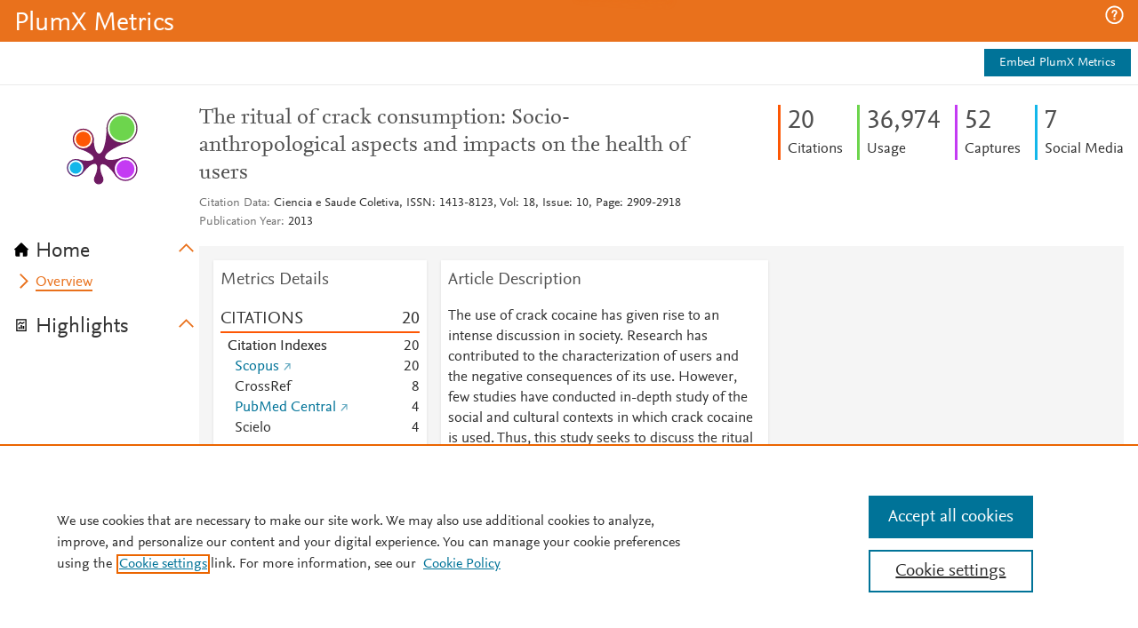

--- FILE ---
content_type: application/x-javascript;charset=utf-8
request_url: http://metrics.elsevier.com/id?d_visid_ver=4.5.2&d_fieldgroup=A&mcorgid=4D6368F454EC41940A4C98A6%40AdobeOrg&mid=59722305476183239446663909028893011176&ts=1768909015427
body_size: 216
content:
{"mid":"59722305476183239446663909028893011176"}